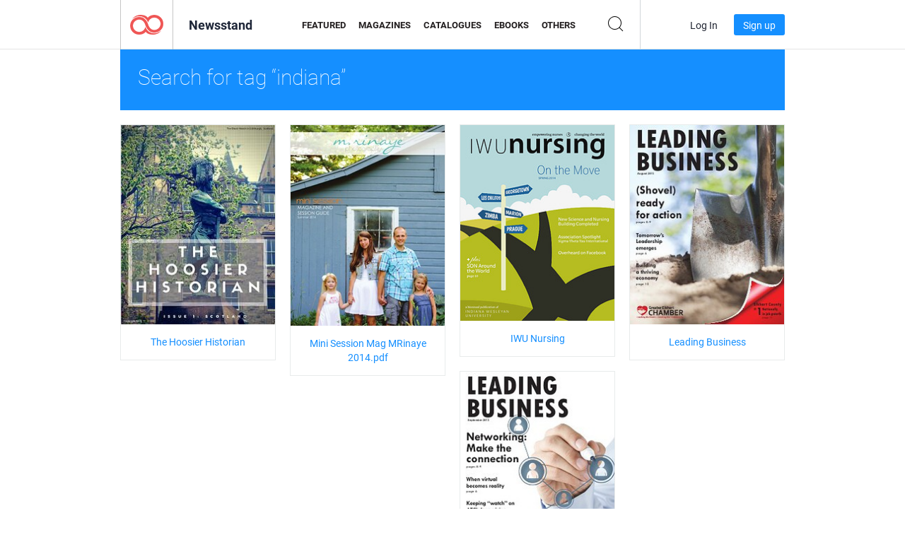

--- FILE ---
content_type: text/html; charset=UTF-8
request_url: https://newsstand.joomag.com/en/tag/indiana
body_size: 5221
content:
<!DOCTYPE html>
<html
        lang="en"
        class="  jm-desktop"
        data-fb-app-id="185909391439821"
>
<head>
    <meta charset="utf-8">
    <meta http-equiv="X-UA-Compatible" content="IE=edge,chrome=1"/>
    <meta http-equiv="Content-Type" content="text/html; charset=utf-8"/>
    <meta name="csrf-token" content="sUYoD4UuZanZa4ifkRpwBHkcEZN_6DZKGxO8iABM-R2VFvdJnnbYdQZYQbpGy0lL_sb7R-pYQH12sN6QSM9viw">
    
    <title>Joomag Newsstand: Tagged with indiana</title>

        <meta name="description" content="Ditigal publication tagged with indiana on Joomag Newsstand.
"/>
    <meta name="keywords" content="joomag, digital newsstand, digital interactive magazine, emagazine, online magazines,
digital magazine, digital magazines, online magazine, interactive magazine,
platform for digital interactive magazine publishing, sell magazines, sell online magazines,
free magazine, magazines for smartphones, best magazine, magazine subscription, android magazine,
online pdf magazine, online digital magazine, ipad magazine
"/>
    <meta property="fb:app_id" content="185909391439821"/>
    <meta property="og:description" content="Ditigal publication tagged with indiana on Joomag Newsstand.
"/>
    
    <meta property="og:title" content="Joomag Newsstand: Tagged with indiana"/>
            <link rel="canonical" href="https://newsstand.joomag.com/en/tag/indiana" />
    
    <script type="text/javascript" src="https://static.joomag.com/static/js/joomag.js?_=6.13.7"></script>

            <script type="text/javascript" data-cookieconsent="ignore">
            var dataLayer = [
                {
                    'name': '',
                    'email': '',
                    'user_id': '',
                    'account_id': '',
                    'account_plan': '',
                    'is_reader': false,
                    'is_owner': false,
                    'reg_date_timestamp': 0,
                    'hsc_token': '',
                    'office_code': ''
                }
            ];

            
                    </script>

        <!-- Google Tag Manager -->
        <script data-cookieconsent="ignore">(function(w,d,s,l,i){w[l]=w[l]||[];w[l].push({'gtm.start':
                    new Date().getTime(),event:'gtm.js'});var f=d.getElementsByTagName(s)[0],
                j=d.createElement(s),dl=l!='dataLayer'?'&l='+l:'';j.async=true;j.src=
                'https://www.googletagmanager.com/gtm.js?id='+i+dl;f.parentNode.insertBefore(j,f);
            })(window,document,'script','dataLayer','GTM-WVG733');</script>
        <!-- End Google Tag Manager -->
    
    <script type="text/javascript">
        (function(){
            var ie=function(){for(var a=3,b=document.createElement("div"),c=b.getElementsByTagName("i");b.innerHTML="\x3c!--[if gt IE "+ ++a+"]><i></i><![endif]--\x3e",c[0];);return 4<a?a:void 0}();

                if (ie < 9) {
                window.location.href = 'https://www.joomag.com/en/not-supported-browser';
            }
            })();
    </script>

            <link rel="apple-touch-icon" sizes="180x180" href=https://app.joomag.com/assets/ico/app/apple-touch-icon.png>
    
            <link rel="mask-icon" href="https://app.joomag.com//assets/ico/safari-pinned-tab.svg" color="#158fff">
    
            <link rel="icon" type="image/png" sizes="32x32" href=https://app.joomag.com/assets/ico/favicon-32x32.png>
        <link rel="icon" type="image/png" sizes="16x16" href=https://app.joomag.com/assets/ico/favicon-16x16.png>
    
    <!-- Error?-->
            <link type="text/css" rel="stylesheet" href="https://static.joomag.com/static/css/joomag.css?_=6.13.7" />
    
    <script type="text/javascript" src="//use.typekit.net/olb8zpk.js"></script>
    <script type="text/javascript">try{Typekit.load();}catch(e){}</script>
    <link type="text/css" rel="stylesheet" href=https://app.joomag.com/assets/fonts/fonts.css />

    <link type="text/css" rel="stylesheet" href="https://static.joomag.com/static/css/pages/newsstand.css?_=6.13.7" />
    <!-- HTML5 shim and Respond.js IE8 support of HTML5 elements and media queries -->
    <!--[if lt IE 9]>
    <script src="/assets/js/ie/html5shiv.js"></script>
    <script src="/assets/js/ie/respond.min.js"></script>
    <![endif]-->

    <script type="text/javascript" src="https://static.joomag.com/static/js/pages/newsstand.js?_=6.13.7"></script>    <script type="text/javascript" src="https://app.joomag.com//static/locale/en.js?_=6.13.7"></script>

    
        <script>
        (function(i,s,o,g,r,a,m){i['GoogleAnalyticsObject']=r;i[r]=i[r]||function(){
            (i[r].q=i[r].q||[]).push(arguments)},i[r].l=1*new Date();a=s.createElement(o),
                m=s.getElementsByTagName(o)[0];a.async=1;a.src=g;m.parentNode.insertBefore(a,m)
        })(window,document,'script','//www.google-analytics.com/analytics.js','ga');

        ga('create', "UA-7054419-13", "newsstand.joomag.com");

        
                ga('send', 'pageview');
    </script>
    

    

            <script>
                window.intercomSettings = {"app_id":"ue3kdzui"};
            </script>

            <script id="Cookiebot" src="https://consent.cookiebot.com/uc.js" data-cbid="bb88d228-984f-4d2c-b2ec-9d951dcda17c"
                data-blockingmode="auto" type="text/javascript"
                data-culture="en"
                data-georegions="{'region':'AT, BE, BG, CY, CZ, DE, DK, EE, ES, FI, FR, GR, HR, HU, IE, IT, LT, LU, LV, MT, NL, PL, PT, RO, SE, SI, SK, GB','cbid':'4a9f286a-b352-4636-9d11-6f206899f7f9'},{'region':'US-06','cbid':'ee318ebf-3d44-4733-ba6f-e41dc7db7ef4'}"></script>
    
            <base href="https://app.joomag.com/">
    </head>
<body data-environment="production" class="">
<!-- Google Tag Manager (noscript) -->
<noscript><iframe src="https://www.googletagmanager.com/ns.html?id=GTM-WVG733"
                  height="0" width="0" style="display:none;visibility:hidden"></iframe></noscript>
<!-- End Google Tag Manager (noscript) -->

    
<header class="j-header j-header-newsstand">
    <div class="container j-newsstand-header-container">
        <div class="j-header-nav navbar navbar-default" data-opened-page="newsstand">
            <div class="j-logo-container navbar-header">
                <a href="https://newsstand.joomag.com/en/featured" title="Joomag Home" rel="home">
                    <img class="j-logo" src="https://app.joomag.com/p.gif" alt="Joomag Home" />
                </a>
            </div>
            <div class="j-header-page-title">
                Newsstand            </div>
            <nav class="j-main-navbar">
                <div class="j-head-navigation-wrapper">
                    <ul class="nav navbar-nav" role="navigation">
                        <li>
                            <a href="https://newsstand.joomag.com/en/featured" data-page="featured">
                                Featured                            </a>
                        </li>
                        <li>
                            <a href="https://newsstand.joomag.com/en/magazines" data-page="magazines">
                                Magazines                            </a>
                        </li>
                        <li>
                            <a href="https://newsstand.joomag.com/en/catalogues" data-page="catalogues">
                                Catalogues                            </a>
                        </li>
                        <li>
                            <a href="https://newsstand.joomag.com/en/e-books" data-page="e-books">
                                eBooks                            </a>
                        </li>
                        <li>
                            <a href="https://newsstand.joomag.com/en/others" data-page="others">
                                Others                            </a>
                        </li>
                    </ul>
                    <div class="j-main-search-panel-container">
                        <div class="j-main-search-panel ">
                            <form method="get" action="https://newsstand.joomag.com/en">
                                <input class="j-search-input" name="q" value="" placeholder="Enter title..."/>
                                <input type="hidden" name="_csrf_token" value="sUYoD4UuZanZa4ifkRpwBHkcEZN_6DZKGxO8iABM-R2VFvdJnnbYdQZYQbpGy0lL_sb7R-pYQH12sN6QSM9viw">
                            </form>
                            <a href="#" class="j-search-btn">
                                <span class="j-search-btn-icon"></span>
                            </a>
                        </div>
                    </div>
                </div>
            </nav>
            <nav class="navbar-right j-login-toolbar-container">
                                        <ul class="j-unlogged-menu">
                        <li>
                            <a href="https://app.joomag.com/en/login?reader" class="btn btn-sm j-login-btn">Log In</a>
                        </li>
                        <li>
                            <a href="https://app.joomag.com/en/signup/newsstand" class="btn btn-sm j-signup-btn">Sign up</a>
                        </li>
                    </ul>
                            </nav>
        </div>
    </div>
    <script type="text/javascript">
        (function(e){
            // Setup Main navigation
            var activePage = '';

            if (activePage !== '') {
                $('.j-header-newsstand .j-main-navbar a[data-page="' + activePage + '"]').addClass('active');
            }

            // Setup newsstand search box
            {
                var $newsstandNav = $('.j-header.j-header-newsstand'),
                    $searchPanel = $newsstandNav.find('.j-main-search-panel'),
                    $searchBtn = $searchPanel.find('.j-search-btn'),
                    $searchInput = $searchPanel.find('.j-search-input');

                if( $searchPanel.is('.active') ) {
                    $searchPanel.addClass('active');
                }

                $searchBtn.click(function(e){
                    e.preventDefault();

                    if( $searchPanel.is('.active') ) {
                        $searchPanel.removeClass('active');
                        $searchInput.val('');
                    } else {
                        $searchPanel.addClass('active');
                        $searchInput.focus();
                    }
                });
            }
        })();
    </script>
</header>
    <div class="j-content">
        <script type="text/javascript" src="https://app.joomag.com//static/locale/pages/newsstand/en.js?_=6.13.7"></script>
<div class="j-newsstand-page container">
<script type="text/template" id="jMagItemTPL">
    <div class="j-magazine <%- cssClass %> <%- blurryCssClass %>" <%- customAttributeStr %> itemscope itemtype="http://schema.org/Article">
        <a class="mag-image-wrap" href="<%- infoPage %>" title="<%- title %>">
            <img class="j-cover" src="<%- cover %>" alt="<%- title %>" itemprop="image"/>
            <%- blurOverlayHtml %>
            <span class="j-hover-overlay">Read Now</span>
        </a>
        <div class="j-title-box">
            <h3 class="j-title" itemprop="name"><a href="<%- infoPage %>"><%- title %></a></h3>
        </div>
        <div class="j-details-box">
            <i class="j-arrow"></i>
            <a class="j-title" href="<%- infoPage %>" itemprop="url"><%- title %></a>
            <p>
                Category: <a href="<%- categoryPage %>"><%- category %></a>
            </p>
        </div>
    </div>
</script>


<div class="j-search-details-block">
    <h2>Search for tag “indiana”</h2>
</div>
<div class="j-magazines-column-view">
        <div class="j-magazine j-mag-invisible " data-details='{&quot;uid&quot;:&quot;0974225001467297890&quot;,&quot;title&quot;:&quot;The Hoosier Historian&quot;,&quot;cover&quot;:&quot;https:\/\/s10cdn.joomag.com\/res_mag\/0\/417\/417776\/806599\/thumbs\/20186986s.jpg?1558098848&quot;,&quot;volume&quot;:&quot;Issue 1: Scotland&quot;,&quot;category&quot;:&quot;History&quot;,&quot;url&quot;:&quot;https:\/\/viewer.joomag.com\/the-hoosier-historian-issue-1-scotland\/0974225001467297890&quot;,&quot;infoPage&quot;:&quot;https:\/\/newsstand.joomag.com\/en\/the-hoosier-historian-issue-1-scotland\/0974225001467297890&quot;,&quot;categoryPage&quot;:&quot;https:\/\/newsstand.joomag.com\/en\/magazines\/news\/history&quot;,&quot;magInfo&quot;:&quot;https:\/\/newsstand.joomag.com\/en\/the-hoosier-historian-issue-1-scotland\/0974225001467297890&quot;,&quot;width&quot;:612,&quot;height&quot;:791,&quot;showAdultOverlay&quot;:0,&quot;cssClass&quot;:&quot;j-mag-invisible&quot;}' itemscope itemtype="http://schema.org/Article">
        <a class="mag-image-wrap" href="https://newsstand.joomag.com/en/the-hoosier-historian-issue-1-scotland/0974225001467297890" title="The Hoosier Historian">
            <img class="j-cover" src="https://s10cdn.joomag.com/res_mag/0/417/417776/806599/thumbs/20186986s.jpg?1558098848" alt="The Hoosier Historian" itemprop="image"/>
            
            <span class="j-hover-overlay">Read Now</span>
        </a>
        <div class="j-title-box">
            <h3 class="j-title" itemprop="name"><a href="https://newsstand.joomag.com/en/the-hoosier-historian-issue-1-scotland/0974225001467297890">The Hoosier Historian</a></h3>
        </div>
        <div class="j-details-box">
            <i class="j-arrow"></i>
            <a class="j-title" href="https://newsstand.joomag.com/en/the-hoosier-historian-issue-1-scotland/0974225001467297890" itemprop="url">The Hoosier Historian</a>
            <p>
                Category: <a href="https://newsstand.joomag.com/en/magazines/news/history">History</a>
            </p>
        </div>
    </div>
    <div class="j-magazine j-mag-invisible " data-details='{&quot;uid&quot;:&quot;0505334001405988304&quot;,&quot;title&quot;:&quot;Mini Session Mag MRinaye 2014.pdf&quot;,&quot;cover&quot;:&quot;https:\/\/s12cdn.joomag.com\/res_mag\/0\/166\/166702\/295708\/thumbs\/6883093s.jpg?1558098447&quot;,&quot;volume&quot;:&quot;Jul. 2014&quot;,&quot;category&quot;:&quot;Photography&quot;,&quot;url&quot;:&quot;https:\/\/viewer.joomag.com\/mini-session-mag-mrinaye-2014pdf-jul-2014\/0505334001405988304&quot;,&quot;infoPage&quot;:&quot;https:\/\/newsstand.joomag.com\/en\/mini-session-mag-mrinaye-2014pdf-jul-2014\/0505334001405988304&quot;,&quot;categoryPage&quot;:&quot;https:\/\/newsstand.joomag.com\/en\/others\/art\/photography&quot;,&quot;magInfo&quot;:&quot;https:\/\/newsstand.joomag.com\/en\/mini-session-mag-mrinaye-2014pdf-jul-2014\/0505334001405988304&quot;,&quot;width&quot;:622,&quot;height&quot;:810,&quot;showAdultOverlay&quot;:0,&quot;cssClass&quot;:&quot;j-mag-invisible&quot;}' itemscope itemtype="http://schema.org/Article">
        <a class="mag-image-wrap" href="https://newsstand.joomag.com/en/mini-session-mag-mrinaye-2014pdf-jul-2014/0505334001405988304" title="Mini Session Mag MRinaye 2014.pdf">
            <img class="j-cover" src="https://s12cdn.joomag.com/res_mag/0/166/166702/295708/thumbs/6883093s.jpg?1558098447" alt="Mini Session Mag MRinaye 2014.pdf" itemprop="image"/>
            
            <span class="j-hover-overlay">Read Now</span>
        </a>
        <div class="j-title-box">
            <h3 class="j-title" itemprop="name"><a href="https://newsstand.joomag.com/en/mini-session-mag-mrinaye-2014pdf-jul-2014/0505334001405988304">Mini Session Mag MRinaye 2014.pdf</a></h3>
        </div>
        <div class="j-details-box">
            <i class="j-arrow"></i>
            <a class="j-title" href="https://newsstand.joomag.com/en/mini-session-mag-mrinaye-2014pdf-jul-2014/0505334001405988304" itemprop="url">Mini Session Mag MRinaye 2014.pdf</a>
            <p>
                Category: <a href="https://newsstand.joomag.com/en/others/art/photography">Photography</a>
            </p>
        </div>
    </div>
    <div class="j-magazine j-mag-invisible " data-details='{&quot;uid&quot;:&quot;0654057001392512483&quot;,&quot;title&quot;:&quot;IWU Nursing&quot;,&quot;cover&quot;:&quot;https:\/\/s12cdn.joomag.com\/res_mag\/0\/111\/111307\/199215\/thumbs\/4444381s.jpg?1558098409&quot;,&quot;volume&quot;:&quot;Spring 2014: Volume 7 Issue 1&quot;,&quot;category&quot;:&quot;Education&quot;,&quot;url&quot;:&quot;https:\/\/viewer.joomag.com\/iwu-nursing-spring-2014-volume-7-issue-1\/0654057001392512483&quot;,&quot;infoPage&quot;:&quot;https:\/\/newsstand.joomag.com\/en\/iwu-nursing-spring-2014-volume-7-issue-1\/0654057001392512483&quot;,&quot;categoryPage&quot;:&quot;https:\/\/newsstand.joomag.com\/en\/others\/news\/education&quot;,&quot;magInfo&quot;:&quot;https:\/\/newsstand.joomag.com\/en\/iwu-nursing-spring-2014-volume-7-issue-1\/0654057001392512483&quot;,&quot;width&quot;:594,&quot;height&quot;:756,&quot;showAdultOverlay&quot;:0,&quot;cssClass&quot;:&quot;j-mag-invisible&quot;}' itemscope itemtype="http://schema.org/Article">
        <a class="mag-image-wrap" href="https://newsstand.joomag.com/en/iwu-nursing-spring-2014-volume-7-issue-1/0654057001392512483" title="IWU Nursing">
            <img class="j-cover" src="https://s12cdn.joomag.com/res_mag/0/111/111307/199215/thumbs/4444381s.jpg?1558098409" alt="IWU Nursing" itemprop="image"/>
            
            <span class="j-hover-overlay">Read Now</span>
        </a>
        <div class="j-title-box">
            <h3 class="j-title" itemprop="name"><a href="https://newsstand.joomag.com/en/iwu-nursing-spring-2014-volume-7-issue-1/0654057001392512483">IWU Nursing</a></h3>
        </div>
        <div class="j-details-box">
            <i class="j-arrow"></i>
            <a class="j-title" href="https://newsstand.joomag.com/en/iwu-nursing-spring-2014-volume-7-issue-1/0654057001392512483" itemprop="url">IWU Nursing</a>
            <p>
                Category: <a href="https://newsstand.joomag.com/en/others/news/education">Education</a>
            </p>
        </div>
    </div>
    <div class="j-magazine j-mag-invisible " data-details='{&quot;uid&quot;:&quot;0660307001377782305&quot;,&quot;title&quot;:&quot;Leading Business&quot;,&quot;cover&quot;:&quot;https:\/\/s10cdn.joomag.com\/res_mag\/0\/64\/64694\/117386\/thumbs\/2375051s.jpg?1558098377&quot;,&quot;volume&quot;:&quot;Real Estate | August | 2013&quot;,&quot;category&quot;:&quot;Business&quot;,&quot;url&quot;:&quot;https:\/\/viewer.joomag.com\/leading-business-real-estate-august-2013\/0660307001377782305&quot;,&quot;infoPage&quot;:&quot;https:\/\/newsstand.joomag.com\/en\/leading-business-real-estate-august-2013\/0660307001377782305&quot;,&quot;categoryPage&quot;:&quot;https:\/\/newsstand.joomag.com\/en\/magazines\/news\/business&quot;,&quot;magInfo&quot;:&quot;https:\/\/newsstand.joomag.com\/en\/leading-business-real-estate-august-2013\/0660307001377782305&quot;,&quot;width&quot;:612,&quot;height&quot;:792,&quot;showAdultOverlay&quot;:0,&quot;cssClass&quot;:&quot;j-mag-invisible&quot;}' itemscope itemtype="http://schema.org/Article">
        <a class="mag-image-wrap" href="https://newsstand.joomag.com/en/leading-business-real-estate-august-2013/0660307001377782305" title="Leading Business">
            <img class="j-cover" src="https://s10cdn.joomag.com/res_mag/0/64/64694/117386/thumbs/2375051s.jpg?1558098377" alt="Leading Business" itemprop="image"/>
            
            <span class="j-hover-overlay">Read Now</span>
        </a>
        <div class="j-title-box">
            <h3 class="j-title" itemprop="name"><a href="https://newsstand.joomag.com/en/leading-business-real-estate-august-2013/0660307001377782305">Leading Business</a></h3>
        </div>
        <div class="j-details-box">
            <i class="j-arrow"></i>
            <a class="j-title" href="https://newsstand.joomag.com/en/leading-business-real-estate-august-2013/0660307001377782305" itemprop="url">Leading Business</a>
            <p>
                Category: <a href="https://newsstand.joomag.com/en/magazines/news/business">Business</a>
            </p>
        </div>
    </div>
    <div class="j-magazine j-mag-invisible " data-details='{&quot;uid&quot;:&quot;0690518001377694779&quot;,&quot;title&quot;:&quot;Leading Business&quot;,&quot;cover&quot;:&quot;https:\/\/s10cdn.joomag.com\/res_mag\/0\/64\/64694\/116905\/thumbs\/2364646s.jpg?1558098377&quot;,&quot;volume&quot;:&quot;Networking | September | 2013&quot;,&quot;category&quot;:&quot;Business&quot;,&quot;url&quot;:&quot;https:\/\/viewer.joomag.com\/leading-business-networking-september-2013\/0690518001377694779&quot;,&quot;infoPage&quot;:&quot;https:\/\/newsstand.joomag.com\/en\/leading-business-networking-september-2013\/0690518001377694779&quot;,&quot;categoryPage&quot;:&quot;https:\/\/newsstand.joomag.com\/en\/magazines\/news\/business&quot;,&quot;magInfo&quot;:&quot;https:\/\/newsstand.joomag.com\/en\/leading-business-networking-september-2013\/0690518001377694779&quot;,&quot;width&quot;:612,&quot;height&quot;:792,&quot;showAdultOverlay&quot;:0,&quot;cssClass&quot;:&quot;j-mag-invisible&quot;}' itemscope itemtype="http://schema.org/Article">
        <a class="mag-image-wrap" href="https://newsstand.joomag.com/en/leading-business-networking-september-2013/0690518001377694779" title="Leading Business">
            <img class="j-cover" src="https://s10cdn.joomag.com/res_mag/0/64/64694/116905/thumbs/2364646s.jpg?1558098377" alt="Leading Business" itemprop="image"/>
            
            <span class="j-hover-overlay">Read Now</span>
        </a>
        <div class="j-title-box">
            <h3 class="j-title" itemprop="name"><a href="https://newsstand.joomag.com/en/leading-business-networking-september-2013/0690518001377694779">Leading Business</a></h3>
        </div>
        <div class="j-details-box">
            <i class="j-arrow"></i>
            <a class="j-title" href="https://newsstand.joomag.com/en/leading-business-networking-september-2013/0690518001377694779" itemprop="url">Leading Business</a>
            <p>
                Category: <a href="https://newsstand.joomag.com/en/magazines/news/business">Business</a>
            </p>
        </div>
    </div>
</div>
<script type="text/javascript">
    (function(){
        var page = new joomag.frontend.newsstandPage({
            mag_list_container: '.j-magazines-column-view',
            mag_tpl: $('script#jMagItemTPL').html(),
            filtration: {"type":"","topCategory":"","category":"","keyword":"","tag":"indiana","defaultTypeSelected":false,"parentControl":false,"offset":0,"limit":15},
            mags_total: 5        });

        page.initNewsstandPage();

        joomag.removeScriptTag();
    })();
</script></div>
    </div>
    <footer class="j-footer j-footer-newsstand">
    <div class="j-footer-primary container">
        <div class="row">
            <div class="col-xs-6 col-sm-3 col-md-3 col-lg-3 j-footer-links">
                <h5>Company</h5>
                <ul class="list-unstyled">
                    <li>
                        <a href="https://www.joomag.com/">Joomag Home</a>
                    </li>
                    <li>
                        <a href="https://www.joomag.com/en/about-us">About Us</a>
                    </li>
                                        <li>
                        <a href="https://blog.joomag.com/" target="_blank">Blog</a>
                    </li>
                    <li>
                        <a href="#contact-us" onclick="return false">Contact Us</a>
                    </li>
                </ul>
            </div>
            <div class="col-xs-12 col-sm-3 col-md-3 col-lg-3 pull-right">
                <div class="j-footer-social">
                    <ul class="list-inline">
                        <li>
                            <a href="http://www.facebook.com/joomag" target="_blank" title="Facebook"
                               class="j-facebook"></a>
                        </li>
                        <li>
                            <a href="http://twitter.com/Joomag" target="_blank" title="Twitter" class="j-twitter"></a>
                        </li>
                        <li>
                            <a href="http://www.linkedin.com/company/joomag" target="_blank" title="LinkedIn"
                               class="j-linkedin"></a>
                        </li>
                    </ul>
                </div>
                                <div class="text-center j-footer-address-box en">
                    <address>
                        <a href="https://www.google.com/maps/place/75 E. Santa Clara St., Floor 6, San Jose, CA 95113"
                           target="_blank" property="address" typeof="PostalAddress">
                            <span property="streetAddress">75 E. Santa Clara St., Floor 6<br></span>
                            <span property="addressLocality">San Jose</span>,
                            <span property="addressRegion">CA</span>
                            <span property="postalCode">95113</span>
                        </a>
                    </address>

                    <a href="tel:+18888548036" class="j-telephone"
                       property="telephone" content="+18888548036">
                        +1 888 854 8036                    </a>

                    <time class="j-opening-hours" property="openingHours"
                          datetime="Mo-Fr 8am-5pm -8:00">Mon-Fri 8am-5pm PST</time>
                </div>
                                </div>
        </div>
    </div>
    <div class="j-footer-secondary">
        <div class="container">
            <div class="navbar navbar-default">
                <div class="navbar-header">
                    <span class="j-copyright-text">&copy; 2026 Joomag, Inc. All rights reserved.</span>
                </div>
                <ul class="nav navbar-nav navbar-right">
                    <li>
                        <a href="https://www.joomag.com/en/privacy" target="_blank" rel="nofollow">Privacy Policy</a>
                    </li>
                    <li>
                        <a href="https://www.joomag.com/en/terms" target="_blank" rel="nofollow">Terms of Service</a>
                    </li>
                                            <li class="dropup" style="width: auto; white-space:nowrap;">
                            <a href="https://newsstand.joomag.com/en" class="dropdown-toggle"
                               data-toggle="dropdown">Language — English                                <b class="caret"></b></a>
                            <ul class="dropdown-menu" style="min-width: 100%; width: 100%;">
                                                                    <li><a href="https://newsstand.joomag.com/de">Deutsch</a>
                                    </li>
                                                                    <li><a href="https://newsstand.joomag.com/es">Español</a>
                                    </li>
                                                                    <li><a href="https://newsstand.joomag.com/ru">Русский</a>
                                    </li>
                                                                    <li><a href="https://newsstand.joomag.com/fr">Français</a>
                                    </li>
                                                                    <li><a href="https://newsstand.joomag.com/pt-BR">Português (Brasil)</a>
                                    </li>
                                                                    <li><a href="https://newsstand.joomag.com/zh">中文</a>
                                    </li>
                                                            </ul>
                        </li>
                                    </ul>
            </div>
        </div>
    </div>
</footer>

    <!-- Modal -->
    <div class="modal fade" id="j-remote-modal-dialog" tabindex="-1" role="dialog" aria-hidden="true">
    </div><!-- /.modal -->
</body>
</html>
